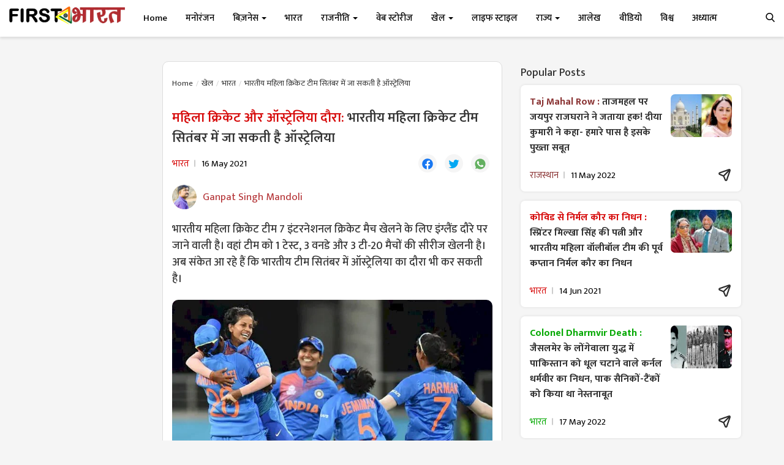

--- FILE ---
content_type: text/html; charset=utf-8
request_url: https://www.google.com/recaptcha/api2/aframe
body_size: 268
content:
<!DOCTYPE HTML><html><head><meta http-equiv="content-type" content="text/html; charset=UTF-8"></head><body><script nonce="gMYxX0uqeXvD8OYa7PPpkA">/** Anti-fraud and anti-abuse applications only. See google.com/recaptcha */ try{var clients={'sodar':'https://pagead2.googlesyndication.com/pagead/sodar?'};window.addEventListener("message",function(a){try{if(a.source===window.parent){var b=JSON.parse(a.data);var c=clients[b['id']];if(c){var d=document.createElement('img');d.src=c+b['params']+'&rc='+(localStorage.getItem("rc::a")?sessionStorage.getItem("rc::b"):"");window.document.body.appendChild(d);sessionStorage.setItem("rc::e",parseInt(sessionStorage.getItem("rc::e")||0)+1);localStorage.setItem("rc::h",'1769742793096');}}}catch(b){}});window.parent.postMessage("_grecaptcha_ready", "*");}catch(b){}</script></body></html>